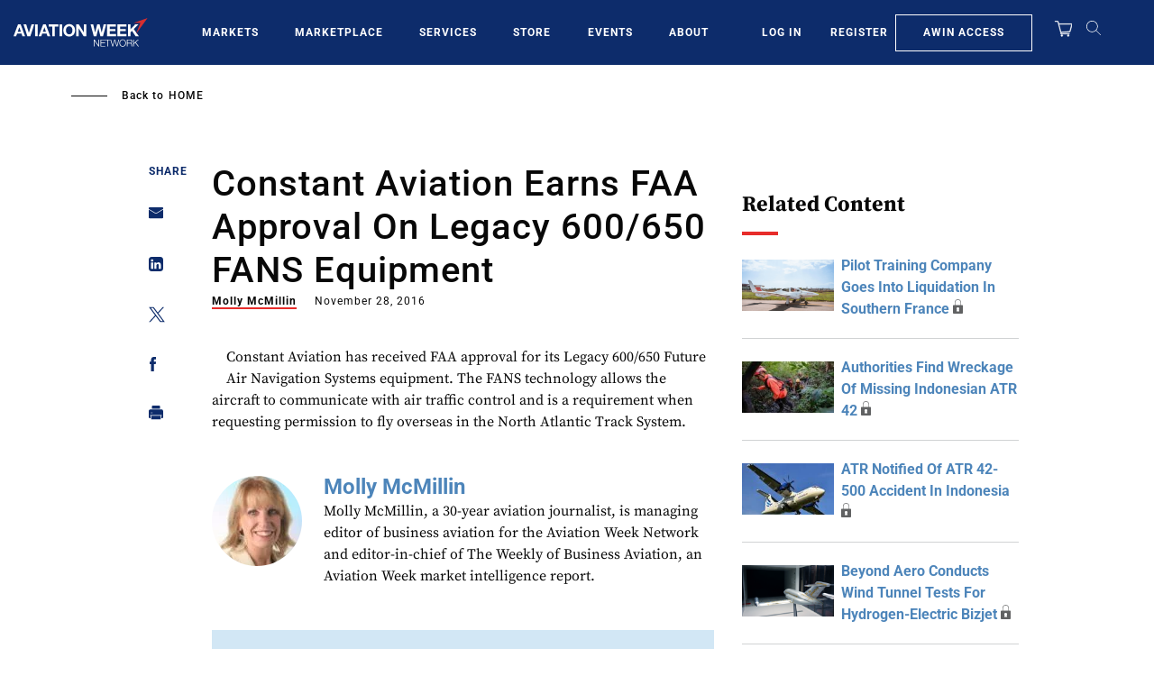

--- FILE ---
content_type: text/javascript; charset=UTF-8
request_url: https://aviationweek.com/awn/api/visitor-info?format=js
body_size: -273
content:
var awnVisitorInfo = {"ipAddress":"13.59.76.0"};